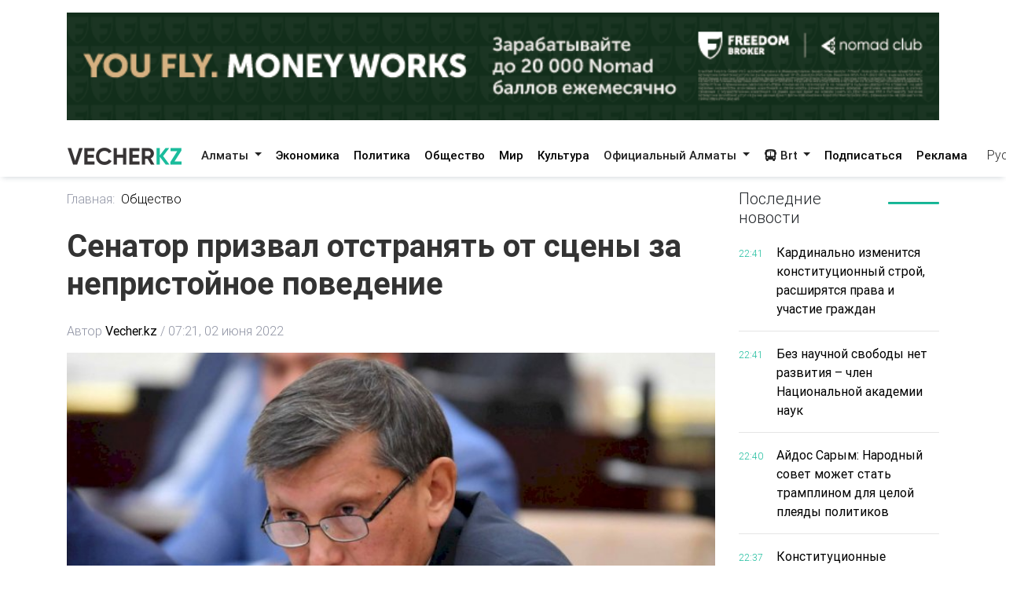

--- FILE ---
content_type: text/html; charset=utf-8
request_url: https://vecher.kz/ru/article/senator-prizval-otstraniat-ot-sseny-za-nepristoinoe-povedenie.html
body_size: 67039
content:

<!DOCTYPE html>
<html lang="ru" dir="ltr">
<head>
    <meta charset="utf-8">
    <meta http-equiv="X-UA-Compatible" content="IE=edge">
    <meta name="viewport" content="width=device-width,initial-scale=1">
    <meta name="robots" content="index,follow">
    
    <title>Сенатор призвал отстранять от сцены за непристойное поведение</title>
    <meta name="description" content="Он предложил внести поправки в закон «О культуре».">
    <meta name="keywords"    content="Нурторе Жусип,певцы">
    
    <link rel="canonical" href="https://vecher.kz/ru/article/senator-prizval-otstraniat-ot-sseny-za-nepristoinoe-povedenie.html" />
    <link rel="alternate" hreflang="x-default" href="https://vecher.kz/ru/article/senator-prizval-otstraniat-ot-sseny-za-nepristoinoe-povedenie.html" />


    <link rel="stylesheet" href="/themes/vecher/css/bootstrap.css">
    <link rel="stylesheet" href="/themes/vecher/css/all.css">
    <link rel="stylesheet" href="/themes/vecher/css/mdb.css">
    <link rel="stylesheet" href="/themes/vecher/css/simplePagination.css">
    <link rel="stylesheet" href="/themes/vecher/css/swiper-bundle.min.css">
    <link rel="stylesheet" href="/themes/vecher/css/style.css?v=o6OANkJdp7AKG7TBD00CLSIvAulaDcFnIn1BInP2IXs">
    <link rel="stylesheet" href="/themes/vecher/css/main.css?v=QVFlIIO8e1fyVgMsM-oBlizYeCP01VIWOqWJyMZ2jNI">
    
    
    <link rel="canonical" href="/ru/article/senator-prizval-otstraniat-ot-sseny-za-nepristoinoe-povedenie.html" />
    <script type="application/ld+json">
        {
  "@context": "https://schema.org",
  "@type": "NewsArticle",
  "mainEntityOfPage": {
    "@type": "WebPage",
    "@id": "/ru/article/senator-prizval-otstraniat-ot-sseny-za-nepristoinoe-povedenie.html"
  },
  "headline": "Сенатор призвал отстранять от сцены за непристойное поведение",
  "description": "Он предложил внести поправки в закон «О культуре».",
  "image": [
    "/uploads/images/2022/06/image_750x_629864d973962.jpg"
  ],
  "datePublished": "2022-06-02T07:21:37Z",
  "dateModified": "2024-05-06T09:56:48Z",
  "author": {
    "@type": "Person",
    "name": "Vecher.kz"
  },
  "publisher": {
    "@type": "Organization",
    "name": "Vecher",
    "logo": {
      "@type": "ImageObject",
      "url": "/uploads/images/logo-darkLogo.png"
    }
  },
  "articleSection": "Общество",
  "keywords": "Нурторе Жусип,певцы",
  "inLanguage": "kk",
  "isAccessibleForFree": true
}
    </script>

</head>

<body>
<div>
    <div class="container my-3">
        <a href="https://fbroker.kz/ru?utm_source=vecher.kz&amp;utm_medium=banner&amp;utm_campaign=PR_2025" target="_blank" class="d-block my-3 advertise-link"
           data-language="ru" data-id="15">
            <img src="/uploads/images/20251230214312000.png" alt="Freedom" class="w-100">
        </a>
</div>
<header class="container-fulid vecher-fulid position-sticky nav-top">
    <nav class="navbar navbar-expand-lg navbar-light bg-light vecher-nav container nav-holder">
        <a class="navbar-brand vecher-icon d-md-none d-lg-block" href="/ru">
            <img src="/uploads/images/logo-darkLogo.png?t=93164" alt="Vecher.kz - Вечерний Алматы">
        </a>

        <div class="d-flex align-items-center">
            <div class="nav-item dropdown site-lang d-md-none">
                <a class="nav-link dropdown-toggle text-dark" href="javascript:void(0)" role="button" data-toggle="dropdown" aria-haspopup="true" aria-expanded="true">
                    Рус
                </a>
                <div class="dropdown-menu">
                    <a class="dropdown-item active" href="javascript:void(0);">
                        <span rel="qar-static-text">Русский</span>
                    </a>
                    <a class="dropdown-item" href="https://aqshamnews.kz" target="_blank">
                        <span rel="qar-static-text">Қазақша</span>
                    </a>
                </div>
            </div>

            <a class="d-block d-md-none text-dark ml-4" href="/ru/Modal/Menu" id="vecher-modal-btn" rel="custom-modal">
                <i class="fa-solid fa-bars"></i>
            </a>
        </div>

        <div class="collapse navbar-collapse d-md-block" id="navbarSupportedContent">

            <ul class="navbar-nav mx-auto nav-underline nav-tabs m-0">
                    <li class="nav-item dropdown">
                            <a class="nav-link dropdown-toggle header-text-font text-dark" type="button" data-toggle="dropdown"
                               aria-haspopup="true" aria-expanded="false">
                                Алматы
                            </a>
                            <div class="dropdown-menu">
                                <a class="dropdown-item " href="/ru/category/almaty.html">
                                    Все
                                </a>

                                    <a class="dropdown-item " href="/ru/category/vakansii.html">
                                        Вакансии
                                    </a>
                                    <a class="dropdown-item " href="/ru/category/proisshestviia.html">
                                        Происшествия
                                    </a>
                                    <a class="dropdown-item " href="/ru/category/politika.html">
                                        Политика
                                    </a>
                                    <a class="dropdown-item " href="/ru/category/obshestvo.html">
                                        Общество
                                    </a>
                                    <a class="dropdown-item " href="/ru/category/mir.html">
                                        Мир
                                    </a>
                                    <a class="dropdown-item " href="/ru/category/nauka.html">
                                        Наука
                                    </a>
                                    <a class="dropdown-item " href="/ru/category/sport.html">
                                        Спорт
                                    </a>
                                    <a class="dropdown-item " href="/ru/category/medisina.html">
                                        Медицина
                                    </a>
                                    <a class="dropdown-item " href="/ru/category/jizn.html">
                                        Жизнь
                                    </a>
                                    <a class="dropdown-item " href="/ru/category/sovety.html">
                                        Советы
                                    </a>
                            </div>
                    </li>
                    <li class="nav-item dropdown">
                            <a href="/ru/category/ekonomika.html" class="nav-link header-text-font ">
                                Экономика
                            </a>
                    </li>
                    <li class="nav-item dropdown">
                            <a href="/ru/category/politika.html" class="nav-link header-text-font ">
                                Политика
                            </a>
                    </li>
                    <li class="nav-item dropdown">
                            <a href="/ru/category/obshestvo.html" class="nav-link header-text-font ">
                                Общество
                            </a>
                    </li>
                    <li class="nav-item dropdown">
                            <a href="/ru/category/mir.html" class="nav-link header-text-font ">
                                Мир
                            </a>
                    </li>
                    <li class="nav-item dropdown">
                            <a href="/ru/category/kultura.html" class="nav-link header-text-font ">
                                Культура
                            </a>
                    </li>
                    <li class="nav-item dropdown">
                            <a class="nav-link dropdown-toggle header-text-font text-dark" type="button" data-toggle="dropdown"
                               aria-haspopup="true" aria-expanded="false">
                                Официальный Алматы
                            </a>
                            <div class="dropdown-menu">
                                <a class="dropdown-item " href="/ru/category/ofisialnyi-almaty.html">
                                    Все
                                </a>

                                    <a class="dropdown-item " href="/ru/category/soobshenie.html">
                                        Сообщение
                                    </a>
                                    <a class="dropdown-item " href="/ru/category/resheniia.html">
                                        Решения
                                    </a>
                                    <a class="dropdown-item " href="/ru/category/prava-i-obiazannosti.html">
                                        Права и обязанности
                                    </a>
                                    <a class="dropdown-item " href="/ru/category/vlast.html">
                                        Власть
                                    </a>
                                    <a class="dropdown-item " href="/ru/category/eto-nujno-znat.html">
                                        Это нужно знать
                                    </a>
                            </div>
                    </li>
                <li class="nav-item dropdown">
                    <a class="nav-link dropdown-toggle header-text-font text-dark" type="button" data-toggle="dropdown"
                       aria-haspopup="true" aria-expanded="false">
                        <i class="fa-solid fa-bus"></i>
                        Brt
                    </a>
                    <div class="dropdown-menu">
                        <a class="dropdown-item " href="/ru/brt?t=1">Райымбек</a>
                        <a class="dropdown-item " href="/ru/brt?t=2">Желтоқсан</a>
                    </div>
                </li>
            </ul>

            <div class="vecher-hr-2 d-md-none d-lg-block vecher-nav-plnchet"></div>

            <ul class="navbar-nav nav-underline nav-tabs column-gap-0">
                <li class="nav-item dropdown">
                    <a href="/ru/ac/subscription.html" class="nav-link header-text-font ">
                        Подписаться
                    </a>
                </li>
                <li class="nav-item dropdown">
                    <a href="/ru/ac/advertiseconnect.html" class="nav-link header-text-font ">
                        Реклама
                    </a>
                </li>
            </ul>

            <div class="vecher-hr-2 d-md-none d-lg-block vecher-nav-plnchet"></div>




            <div class="nav-item dropdown site-lang d-none d-md-block">
                <a class="nav-link dropdown-toggle text-dark" href="javascript:void(0)" role="button" data-toggle="dropdown" aria-haspopup="true" aria-expanded="true">
                    Рус
                </a>
                <div class="dropdown-menu">
                    <a class="dropdown-item active" href="javascript:void(0);">
                        <span rel="qar-static-text">Русский</span>
                    </a>
                    <a class="dropdown-item" href="https://aqshamnews.kz" target="_blank">
                        <span rel="qar-static-text">Қазақша</span>
                    </a>
                </div>
            </div>
        </div>
    </nav>
</header>


    


<main class="vecher-kz">
    <div class="container mt-3">
        <div class="row fulltext">
            <div class="col-12 col-lg-9">
                <ul class="fulltext-nav-tab pl-0">
                    <li class="tab-hr">
                        <a href="/ru" class=" d-block pr-2">Главная:</a>
                    </li>

                    <li>
                        <a href="/ru/category/obshestvo.html" class="d-block active">Общество</a>
                    </li>
                </ul>
                <h1 class="fulltext-h1 my-lg-4 vercher-max-title">
                    Сенатор призвал отстранять от сцены за непристойное поведение
                </h1>
                <!-- nav li -->
                <ul class="fulltext-nav-tab fulltext-nav-bread pl-0 d-flex flex-wrap">
                    <li class="tab-hr">
                        <span class="d-flex">
                            Автор
                            <a href="/ru/author/Vecher.kz.html"
                               class=" d-block fulltext-nav-bread-a pl-1">
                                Vecher.kz
                            </a>
                            <span class="px-1">/</span>
                        </span>
                    </li>
                    <li class="">
                        <span class="d-block fulltext-nav-bread-a">
                            07:21, 02 июня 2022
                        </span>
                    </li>

                </ul>

                <img src="/uploads/images/2022/06/image_750x_629864d973962.jpg" class="fulltext-img" alt="Сенатор призвал отстранять от сцены за непристойное поведение">

                    <span class="img-copyright">Источник фото: parlam.kz</span>

                <div class="article-content">
                    <div class="news__content xl-mt-20 xl-mb-20">
                        <h3>Он предложил внести поправки в закон &laquo;О культуре&raquo;.</h3><br/><p>Обеспечить ответственность творческих коллективов и певцов перед народом призвал сенатор <strong>Нурторе Жусип</strong>, сообщает Vecher.kz со ссылкой на <a href="https://www.inform.kz/ru/otstranyat-ot-sceny-pevcov-za-oskorblenie-gossimvolov-prizval-senator_a3939873" target="_blank" rel="noopener">МИА &laquo;Казинформ&raquo;</a>.</p><br/><p>Для этого он предлагает внести поправки в закон &laquo;О культуре&raquo;. В частности, за оскорбление госсимволов, нецензурную брань и непристойное поведение во время выступлений сенатор призвал даже отстранять от сцены таких певцов на срок до 5 лет. Об этом он сообщил в своем депутатском запросе.</p><br/><p>Поводом для обращения сенатора стал недавний инцидент на концерте, прошедшем во Дворце спорта в Алматы. На мероприятии музыканты со сцены демонстративно высмеивали флаг Республики Казахстан и нецензурно выражались. Депутат акцентировал внимание на том, что после всего этого певцы лишь извинились и выплатили штраф, который несоизмеримо мал в сравнении с доходами от продажи билетов на этот концерт.</p><br/><blockquote><br/><p>&laquo;Согласно статье 372 Уголовного Кодекса РК, за надругательство над государственными символами Республики Казахстан положено наказание в виде штрафа до 2000 месячных расчетных показателей либо исправительные работы в том же размере, либо привлечение к общественным работам до 600 часов, либо ограничение свободы на срок до двух лет, либо лишение свободы на тот же срок. Кто обычно проводит такие концерты? Те, у кого в кармане большие деньги. Для них заплатить такой штраф ничего не стоит&raquo;, &ndash; сказал депутат.</p><br/></blockquote><br/><p>Сенатор убежден, что сейчас важно ужесточить ответственность за такие инциденты. Он отметил, что свобода творчества не означает безумие, а государство должно активнее защищать национальные ценности.</p><br/><blockquote><br/><p>&laquo;Необходимы создание репертуарной коллегии и республиканских и региональных художественных советов при Министерстве культуры и спорта, внедрение правил соблюдения и уважения традиций и обычаев народа к требованиям поведения и проведения массовых культурных мероприятий, ограничение на срок до пяти лет деятельности творческих организаций и певцов, нарушающих эти требования&raquo;, &ndash; добавил Нурторе Жусип.</p><br/></blockquote><br/><p><a href="https://t.me/vecher_kz" target="_blank" rel="noopener"><strong>Хочешь получать главные новости на свой телефон? Подпишись на наш Telegram-канал!</strong></a></p>
                    </div>
                </div>

                <div class="row share">
                    <div class="col-12">
                        <div class="social-icons d-flex">
                            <a href="whatsapp://send?text=Сенатор призвал отстранять от сцены за непристойное поведение https://vecher.kzru/article/senator-prizval-otstraniat-ot-sseny-za-nepristoinoe-povedenie.html" target="_blank"
                               class="btn-floating waves-effect waves-light mx-0">
                                <i class="fa-brands fa-whatsapp"></i>
                            </a>
                            <a href="https://facebook.com/share.php?u=https://vecher.kzru/article/senator-prizval-otstraniat-ot-sseny-za-nepristoinoe-povedenie.html" target="_blank"
                               class="btn-floating waves-effect waves-light mx-0">
                                <i class="fa-brands fa-facebook-f"></i>
                            </a>
                            <a href="https://twitter.com/intent/tweet?text=Сенатор призвал отстранять от сцены за непристойное поведение&url=https://vecher.kzru/article/senator-prizval-otstraniat-ot-sseny-za-nepristoinoe-povedenie.html" target="_blank"
                               class="btn-floating waves-effect waves-light mx-0">
                                <i class="fa-brands fa-twitter"></i>
                            </a>
                            <a href="https://vk.com/share.php?url=https://vecher.kzru/article/senator-prizval-otstraniat-ot-sseny-za-nepristoinoe-povedenie.html&title=Сенатор призвал отстранять от сцены за непристойное поведение" target="_blank"
                               class="btn-floating waves-effect waves-light mx-0">
                                <i class="fa-brands fa-vk"></i>
                            </a>
                            <a href="https://telegram.me/share/url?url=https://vecher.kzru/article/senator-prizval-otstraniat-ot-sseny-za-nepristoinoe-povedenie.html&text=Сенатор призвал отстранять от сцены за непристойное поведение" target="_blank"
                               class="btn-floating waves-effect waves-light mx-0">
                                <i class="fa-brands fa-telegram"></i>
                            </a>
                        </div>
                    </div>
                </div>

                <div class="tag d-flex flex-wrap mt-3">
                        <div class="tag-btn">
                            <a href="/ru/tag/nurtore-jusip.html"
                               class="tag-list-item vecher-a-hover">
                                #Нурторе Жусип
                            </a>
                        </div>
                        <div class="tag-btn">
                            <a href="/ru/tag/pevsy.html"
                               class="tag-list-item vecher-a-hover">
                                #певцы
                            </a>
                        </div>
                </div>

                <div class="rating-part">
                    <h5 class="reaction-title">Ваша реакция?</h5>
                    <div class="reaction mt-2" data-id="23790" data-rating="satisfied">
                        <div class="reaction-icon">
                            <i class="fa-light fa-heart"></i>
                        </div>
                        <div class="reaction-name">Нравится</div>
                        <div class="reaction-count">0</div>
                    </div>

                    <div class="reaction mt-2" data-id="23790" data-rating="dissatisfied">
                        <div class="reaction-icon">
                            <i class="fa-light fa-face-frown"></i>
                        </div>
                        <div class="reaction-name">Не нравится</div>
                        <div class="reaction-count">0</div>
                    </div>

                    <div class="reaction mt-2" data-id="23790" data-rating="funny">
                        <div class="reaction-icon">
                            <i class="fa-light fa-face-laugh-squint"></i>
                        </div>
                        <div class="reaction-name">Смешно</div>
                        <div class="reaction-count">0</div>
                    </div>

                    <div class="reaction mt-2" data-id="23790" data-rating="outrageous">
                        <div class="reaction-icon">
                            <i class="fa-light fa-face-angry"></i>
                        </div>
                        <div class="reaction-name">Возмутительно</div>
                        <div class="reaction-count">0</div>
                    </div>

                    <div class="article-reaction-span d-none">
                        <span>Спасибо за Ваше мнение</span>
                    </div>
                </div>

                <div class="next-article my-lg-3 my-2">
                        <a href="/ru/article/video-ulichnoi-draki-cheloveka-s-kenguru-obsujdaiut-v-seti.html" class="next-article-a ">
                            <i class="fa-solid fa-right fa-rotate-180 fa-xl px-1"></i> Предыдущая статья
                        </a>

                        <a href="/ru/article/obgorevshee-telo-propavshei-bez-vesti-17-letnei-devushki-obnarujeno-v-almatinskoi-oblasti.html" class="next-article-a ">
                            Следующая статья <i class="fa-solid fa-right fa-xl px-1"></i>
                        </a>
                </div>

                <div class="point-img">
                </div>


                <div class="row">
                    <div class="partner-news p-3">
                        <div data-smi-widget-id="99"></div>
                        <script>function smi24Loaded() { Smi24.init('[data-smi-widget-id="99"]') }</script>
                        <script src="https://smi24.kz/js/widget.js?id=fdb0e400d140823a31fb" async
                                onload="smi24Loaded()"></script>
                        <script></script>
                    </div>
                </div>
            </div>
            <div class="col-12 col-lg-3 fulltext-left-card ">
                <div class="last-news position-sticky right-bar ">
                    
<div class="row mb-1 mb-lg-3 mb-md-2">
    <div class="col-6 col-md-4 col-lg-8">
        <h5 class="lastest-news-title mb-0">
            Последние новости
        </h5>
    </div>
    <div class="col-6 col-md-8 col-lg-4">
        <hr class="vecher-welcome-hr">
    </div>

</div>
<div class="row vecher-news vecher-news-scrol">
            <div class="col-2">
                <span class="vecher-news-time">22:41</span>
            </div>
            <div class="col-10">
                <a href="/ru/article/kardinalno-izmenitsia-konstitusionnyi-stroi-rasshiriatsia-prava-i-uchastie-grajdan.html"
                   class="vecher-news-text vecher-max-title vecher-a-hover">
                    Кардинально изменится конституционный строй, расширятся права и участие граждан
                </a>
            </div>
            <div class="col-12">
                <hr class="vecher-news-hr">
            </div>
            <div class="col-2">
                <span class="vecher-news-time">22:41</span>
            </div>
            <div class="col-10">
                <a href="/ru/article/bez-nauchnoi-svobody-net-razvitiia-chlen-nasionalnoi-akademii-nauk.html"
                   class="vecher-news-text vecher-max-title vecher-a-hover">
                    Без научной свободы нет развития – член Национальной академии наук
                </a>
            </div>
            <div class="col-12">
                <hr class="vecher-news-hr">
            </div>
            <div class="col-2">
                <span class="vecher-news-time">22:40</span>
            </div>
            <div class="col-10">
                <a href="/ru/article/aidos-sarym-narodnyi-sovet-mojet-stat-tramplinom-dlia-seloi-pleiady-politikov.html"
                   class="vecher-news-text vecher-max-title vecher-a-hover">
                    Айдос Сарым: Народный совет может стать трамплином для целой плеяды политиков
                </a>
            </div>
            <div class="col-12">
                <hr class="vecher-news-hr">
            </div>
            <div class="col-2">
                <span class="vecher-news-time">22:37</span>
            </div>
            <div class="col-10">
                <a href="/ru/article/konstitusionnye-reformy-meniaiut-konseptualnye-podhody-i-povyshaiut-kachestvo-zakona-senator-beknazarov.html"
                   class="vecher-news-text vecher-max-title vecher-a-hover">
                    Конституционные реформы меняют концептуальные подходы и повышают качество закона: сенатор Бекназаров
                </a>
            </div>
            <div class="col-12">
                <hr class="vecher-news-hr">
            </div>
            <div class="col-2">
                <span class="vecher-news-time">22:34</span>
            </div>
            <div class="col-10">
                <a href="/ru/article/sledui-my-evropeiskomu-opytu-v-kurultae-bylo-by-500-600-deputatov-my-osoznanno-vybrali-drugoi-put-elnur-beisenbaev.html"
                   class="vecher-news-text vecher-max-title vecher-a-hover">
                    Следуй мы европейскому опыту, в Курултае было бы 500-600 депутатов. Мы осознанно выбрали другой путь – Елнур Бейсенбаев
                </a>
            </div>
            <div class="col-12">
                <hr class="vecher-news-hr">
            </div>
            <div class="col-2">
                <span class="vecher-news-time">22:18</span>
            </div>
            <div class="col-10">
                <a href="/ru/article/v-novoi-konstitusii-usilivaetsia-zashita-semi-i-detstva-dinara-zakieva.html"
                   class="vecher-news-text vecher-max-title vecher-a-hover">
                    В новой Конституции усиливается защита семьи и детства – Динара Закиева
                </a>
            </div>
            <div class="col-12">
                <hr class="vecher-news-hr">
            </div>
            <div class="col-2">
                <span class="vecher-news-time">22:18</span>
            </div>
            <div class="col-10">
                <a href="/ru/article/imeet-strategicheskuiu-vajnost-janarbek-ashimjan-o-predostavlenii-konstitusionnogo-statusa-narodnomu-sovetu.html"
                   class="vecher-news-text vecher-max-title vecher-a-hover">
                    Имеет стратегическую важность – Жанарбек Ашимжан о предоставлении конституционного статуса Народному Совету
                </a>
            </div>
            <div class="col-12">
                <hr class="vecher-news-hr">
            </div>
            <div class="col-2">
                <span class="vecher-news-time">22:15</span>
            </div>
            <div class="col-10">
                <a href="/ru/article/strany-sobliudaiushie-zakon-i-poriadok-vhodiat-v-chislo-samyh-bezopasnyh-gosudarstv-mira-jenis-kasymbek.html"
                   class="vecher-news-text vecher-max-title vecher-a-hover">
                    Страны, соблюдающие закон и порядок, входят в число самых безопасных государств мира — Женис Касымбек
                </a>
            </div>
            <div class="col-12">
                <hr class="vecher-news-hr">
            </div>
            <div class="col-2">
                <span class="vecher-news-time">22:14</span>
            </div>
            <div class="col-10">
                <a href="/ru/article/narodnyi-sovet-budet-sposobstvovat-vovlecheniiu-obshestva-v-politicheskuiu-jizn-strany.html"
                   class="vecher-news-text vecher-max-title vecher-a-hover">
                    Народный Совет будет способствовать вовлечению общества в политическую жизнь страны
                </a>
            </div>
            <div class="col-12">
                <hr class="vecher-news-hr">
            </div>
            <div class="col-2">
                <span class="vecher-news-time">21:28</span>
            </div>
            <div class="col-10">
                <a href="/ru/article/zakreplenie-normy-o-brake-v-konstitusii-obespechit-zashitu-instituta-semi-erkin-duisenov.html"
                   class="vecher-news-text vecher-max-title vecher-a-hover">
                    Закрепление нормы о браке в Конституции обеспечит защиту института семьи – Еркин Дуйсенов
                </a>
            </div>
            <div class="col-12">
                <hr class="vecher-news-hr">
            </div>
            <div class="col-2">
                <span class="vecher-news-time">21:10</span>
            </div>
            <div class="col-10">
                <a href="/ru/article/konstitusionnaia-reforma-imeet-osoboe-znachenie-dlia-budushego-strany-baktykoja-izmuhambetov.html"
                   class="vecher-news-text vecher-max-title vecher-a-hover">
                    Конституционная реформа имеет особое значение для будущего страны – Бактыкожа Измухамбетов
                </a>
            </div>
            <div class="col-12">
                <hr class="vecher-news-hr">
            </div>
            <div class="col-2">
                <span class="vecher-news-time">21:08</span>
            </div>
            <div class="col-10">
                <a href="/ru/article/v-proekt-konstitusii-vneseny-izmeneniia-kasatelno-poniatiia-i-nazvaniia-referenduma-murat-abenov.html"
                   class="vecher-news-text vecher-max-title vecher-a-hover">
                    В проект Конституции внесены изменения касательно понятия и названия референдума – Мурат Абенов
                </a>
            </div>
            <div class="col-12">
                <hr class="vecher-news-hr">
            </div>
            <div class="col-2">
                <span class="vecher-news-time">21:06</span>
            </div>
            <div class="col-10">
                <a href="/ru/article/jakip-asanov-konstitusiia-s-pervoi-stranisy-doljna-otrajat-napravleniia-pozisii-i-osnovy-nashei-gosudarstvennosti.html"
                   class="vecher-news-text vecher-max-title vecher-a-hover">
                    Жакип Асанов: Конституция с первой страницы должна отражать направления, позиции и основы нашей государственности
                </a>
            </div>
            <div class="col-12">
                <hr class="vecher-news-hr">
            </div>
            <div class="col-2">
                <span class="vecher-news-time">20:37</span>
            </div>
            <div class="col-10">
                <a href="/ru/article/serik-egizbaev-partiia-auyl-gotova-k-realizasii-istoricheskoi-reformy.html"
                   class="vecher-news-text vecher-max-title vecher-a-hover">
                    Серик Егизбаев: «Партия «Ауыл» готова к реализации исторической реформы»
                </a>
            </div>
            <div class="col-12">
                <hr class="vecher-news-hr">
            </div>
            <div class="col-2">
                <span class="vecher-news-time">20:35</span>
            </div>
            <div class="col-10">
                <a href="/ru/article/glava-fonda-adil-soz-vysoko-osenila-zakreplenie-norm-o-zashite-svobody-slova-i-tvorchestva-v-novoi-konstitusii-kazahstana.html"
                   class="vecher-news-text vecher-max-title vecher-a-hover">
                    Глава фонда «Әділ сөз» высоко оценила закрепление норм о защите свободы слова и творчества в новой Конституции Казахстана
                </a>
            </div>
            <div class="col-12">
                <hr class="vecher-news-hr">
            </div>
            <div class="col-2">
                <span class="vecher-news-time">20:32</span>
            </div>
            <div class="col-10">
                <a href="/ru/article/novaia-konstitusiia-stanet-osnovoi-novogo-etapa-gosudarstvennosti-daniia-espaeva.html"
                   class="vecher-news-text vecher-max-title vecher-a-hover">
                    Новая Конституция станет основой нового этапа государственности – Дания Еспаева
                </a>
            </div>
            <div class="col-12">
                <hr class="vecher-news-hr">
            </div>
            <div class="col-2">
                <span class="vecher-news-time">20:28</span>
            </div>
            <div class="col-10">
                <a href="/ru/article/magerram-magerramov-zakony-ne-doljny-uhudshat-polojenie-grajdan-zadnim-chislom.html"
                   class="vecher-news-text vecher-max-title vecher-a-hover">
                    Магеррам Магеррамов: Законы не должны ухудшать положение граждан задним числом
                </a>
            </div>
            <div class="col-12">
                <hr class="vecher-news-hr">
            </div>
            <div class="col-2">
                <span class="vecher-news-time">20:26</span>
            </div>
            <div class="col-10">
                <a href="/ru/article/halyq-kenesi-vozmet-na-sebia-funksii-ank-konstitusionnaia-komissiia.html"
                   class="vecher-news-text vecher-max-title vecher-a-hover">
                    Халық Кеңесі возьмет на себя функции АНК – Конституционная комиссия
                </a>
            </div>
            <div class="col-12">
                <hr class="vecher-news-hr">
            </div>
            <div class="col-2">
                <span class="vecher-news-time">20:09</span>
            </div>
            <div class="col-10">
                <a href="/ru/article/tekst-konstitusii-doljen-byt-prostym-i-poniatnym-narodu-marat-bashimov.html"
                   class="vecher-news-text vecher-max-title vecher-a-hover">
                    Текст Конституции должен быть простым и понятным народу – Марат Башимов
                </a>
            </div>
            <div class="col-12">
                <hr class="vecher-news-hr">
            </div>
            <div class="col-2">
                <span class="vecher-news-time">19:59</span>
            </div>
            <div class="col-10">
                <a href="/ru/article/ministr-iustisii-izmeneniia-zatragivaiut-bolee-80-teksta-deistvuiushei-konstitusii.html"
                   class="vecher-news-text vecher-max-title vecher-a-hover">
                    Министр юстиции: «Изменения затрагивают более 80% текста действующей Конституции»
                </a>
            </div>
            <div class="col-12">
                <hr class="vecher-news-hr">
            </div>
            <div class="col-2">
                <span class="vecher-news-time">19:54</span>
            </div>
            <div class="col-10">
                <a href="/ru/article/konstitusiia-daet-kajdomu-iz-nas-tri-vajnye-opory-jakyp-asanov.html"
                   class="vecher-news-text vecher-max-title vecher-a-hover">
                    Конституция дает каждому из нас три важные опоры – Жакып Асанов
                </a>
            </div>
            <div class="col-12">
                <hr class="vecher-news-hr">
            </div>
            <div class="col-2">
                <span class="vecher-news-time">19:42</span>
            </div>
            <div class="col-10">
                <a href="/ru/article/normy-o-statuse-advokatury-trebuiut-dalneishego-utochneniia-serik-akylbai.html"
                   class="vecher-news-text vecher-max-title vecher-a-hover">
                    Нормы о статусе адвокатуры требуют дальнейшего уточнения – Серик Акылбай
                </a>
            </div>
            <div class="col-12">
                <hr class="vecher-news-hr">
            </div>
            <div class="col-2">
                <span class="vecher-news-time">19:32</span>
            </div>
            <div class="col-10">
                <a href="/ru/article/v-sentralnom-gosarhive-almaty-sostoialos-torjestvennoe-meropriiatie-posviashennoe-bauyrjanu-momyshuly.html"
                   class="vecher-news-text vecher-max-title vecher-a-hover">
                    В Центральном госархиве Алматы состоялось торжественное мероприятие, посвященное Бауыржану Момышулы
                </a>
            </div>
            <div class="col-12">
                <hr class="vecher-news-hr">
            </div>
            <div class="col-2">
                <span class="vecher-news-time">18:31</span>
            </div>
            <div class="col-10">
                <a href="/ru/article/chestnye-vybory-nachinaiutsia-s-nezavisimosti-v-almaty-proshli-meropriiatiia-priurochennye-ko-vsemirnomu-dniu-vyborov.html"
                   class="vecher-news-text vecher-max-title vecher-a-hover">
                    Честные выборы начинаются с независимости: в Алматы прошли мероприятия, приуроченные ко Всемирному дню выборов
                </a>
            </div>
            <div class="col-12">
                <hr class="vecher-news-hr">
            </div>
            <div class="col-2">
                <span class="vecher-news-time">17:53</span>
            </div>
            <div class="col-10">
                <a href="/ru/article/s-16-po-18-fevralia-2026-goda-ne-budut-rabotat-avtomobilnye-punkty-propuska-na-granise-s-kitaem.html"
                   class="vecher-news-text vecher-max-title vecher-a-hover">
                    С 16 по 18 февраля 2026 года не будут работать автомобильные пункты пропуска на границе с Китаем
                </a>
            </div>
            <div class="col-12">
                <hr class="vecher-news-hr">
            </div>
</div>


                </div>

            </div>
        </div>
    </div>
</main>



</div>

<footer class="vecher-kz mt-3 mt-md-4 mt-lg-5">
    <div class="container-fulid footer-fulid">
        <div class="container mb-0">
            <div class="row vecher-footer">
                <div class="col-12 d-none d-md-block mb-3 mt-md-4 mt-lg-5 w-100">
                    <form action="/ru/article/list" class="vecher-form-search" method="GET">
                        <input type="text" class="w-100 vecher-input-search"
                            placeholder="Ничего не нашли? Поищите здесь" name="keyword">
                        <button class="vecher-search-btn">Поиск</button>
                    </form>
                </div>
                <div class="col-4 d-none d-lg-block py-3">
                    <img src="/uploads/images/logo-darkLogo.png?t=93164">
                </div>
                <div class="col-12 col-lg-4 col-md-6 d-flex justify-content-between py-3">
                        <a class="vecher-footer-brands facebook" href="https://www.facebook.com/vecher.official" target="_blank">
                            <i class="fa-brands fa-facebook-f fa-xl"></i>
                        </a>

                        <a class="vecher-footer-brands instagram" href="https://www.instagram.com/vecher.official/" target="_blank">
                            <i class="fa-brands fa-instagram fa-xl"></i>
                        </a>

                        <a class="vecher-footer-brands twitter" href="https://twitter.com/vecher_kz" target="_blank">
                            <i class="fa-brands fa-twitter fa-xl"></i>
                        </a>

                        <a class="vecher-footer-brands youtube" href="https://www.youtube.com/channel/UC02TxG1AeAfAg2Qb8o5fWIQ" target="_blank">
                            <i class="fa-brands fa-youtube fa-xl"></i>
                        </a>

                        <a class="vecher-footer-brands telegram" href="https://t.me/vecher_kz" target="_blank">
                            <i class="fa-solid fa-paper-plane fa-xl"></i>
                        </a>


                    <div class="vecher-footer-brands rss">
                        <a href="/ru/xml/rss.xml" target="_blank">
                            <i class="fa-solid fa-rss fa-xl text-white"></i>
                        </a>
                    </div>
                </div>
                <div class="col-12">
                    <hr class="vecher-footer-hr">
                </div>
                <div class="col-12">
                    <div class="row">
                        <div class="col-md-4 col-12">
                            <a href="tel:&#x2B;7(727)2930803" class="d-block vecher-footer-contact vecher-a-hover">
                                &#x2B;7(727)2930803
                            </a>
                            <a href="/ru/ac/aboutus.html"
                                class="vecher-footer-name vecher-a-hover d-block">О нас</a>
                        </div>
                            <div class="col-md-4 col-12 vecher-emal-md-center">
                                <div class="text-left">
                                    <a href="mailto:alatauaqparat@gmail.com"
                                        class="d-block vecher-footer-contact vecher-a-hover">
                                        alatauaqparat@gmail.com
                                    </a>
                                    <span class="vecher-footer-name text-left">Для сотрудничества</span>
                                </div>
                            </div>
                        <div class="col-md-4 col-12 vecher-emal-md-end">
                            <div class="text-left">
                                <a href="mailto:alatauaqparat@gmail.com"
                                    class="d-block vecher-footer-contact vecher-a-hover">
                                    alatauaqparat@gmail.com
                                </a>
                                <span class="vecher-footer-name">Для обращений</span>
                            </div>
                        </div>
                    </div>
                </div>
                <div class="col-12">
                    <hr class="vecher-footer-hr">
                </div>
                <div class="col-12">
                    <div class="row">
                            <div class="col-md-4 col-lg-2 col-6 mx-auto mb-4">
                                <h6 class="spacing font-weight-bold vecher-footer-contact">
                                    <strong>Алматы</strong>
                                </h6>
                                    <p>
                                        <a href="/ru/category/vakansii.html"
                                            class="vecher-footer-name vecher-a-hover">Вакансии</a>
                                    </p>
                                    <p>
                                        <a href="/ru/category/proisshestviia.html"
                                            class="vecher-footer-name vecher-a-hover">Происшествия</a>
                                    </p>
                                    <p>
                                        <a href="/ru/category/politika.html"
                                            class="vecher-footer-name vecher-a-hover">Политика</a>
                                    </p>
                                    <p>
                                        <a href="/ru/category/obshestvo.html"
                                            class="vecher-footer-name vecher-a-hover">Общество</a>
                                    </p>
                                    <p>
                                        <a href="/ru/category/mir.html"
                                            class="vecher-footer-name vecher-a-hover">Мир</a>
                                    </p>
                                    <p>
                                        <a href="/ru/category/nauka.html"
                                            class="vecher-footer-name vecher-a-hover">Наука</a>
                                    </p>
                                    <p>
                                        <a href="/ru/category/sport.html"
                                            class="vecher-footer-name vecher-a-hover">Спорт</a>
                                    </p>
                                    <p>
                                        <a href="/ru/category/medisina.html"
                                            class="vecher-footer-name vecher-a-hover">Медицина</a>
                                    </p>
                                    <p>
                                        <a href="/ru/category/jizn.html"
                                            class="vecher-footer-name vecher-a-hover">Жизнь</a>
                                    </p>
                                    <p>
                                        <a href="/ru/category/sovety.html"
                                            class="vecher-footer-name vecher-a-hover">Советы</a>
                                    </p>
                            </div>
                            <div class="col-md-4 col-lg-2 col-6 mx-auto mb-4">
                                <h6 class="spacing font-weight-bold vecher-footer-contact">
                                    <strong>Районы аким</strong>
                                </h6>
                                    <p>
                                        <a href="/ru/category/alatauskii-raion.html"
                                            class="vecher-footer-name vecher-a-hover">Алатауский район</a>
                                    </p>
                                    <p>
                                        <a href="/ru/category/almalinskii-raion.html"
                                            class="vecher-footer-name vecher-a-hover">Алмалинский район</a>
                                    </p>
                                    <p>
                                        <a href="/ru/category/auezovskii-raion.html"
                                            class="vecher-footer-name vecher-a-hover">Ауэзовский район</a>
                                    </p>
                                    <p>
                                        <a href="/ru/category/bostandykskii-raion.html"
                                            class="vecher-footer-name vecher-a-hover">Бостандыкский район</a>
                                    </p>
                                    <p>
                                        <a href="/ru/category/turksibskii-raion.html"
                                            class="vecher-footer-name vecher-a-hover">Турксибский район</a>
                                    </p>
                                    <p>
                                        <a href="/ru/category/nauryzbaiskii-raion.html"
                                            class="vecher-footer-name vecher-a-hover">Наурызбайский район </a>
                                    </p>
                                    <p>
                                        <a href="/ru/category/medeuskii-raion.html"
                                            class="vecher-footer-name vecher-a-hover">Медеуский район</a>
                                    </p>
                                    <p>
                                        <a href="/ru/category/jetysuskii-raion.html"
                                            class="vecher-footer-name vecher-a-hover">Жетысуский район </a>
                                    </p>
                            </div>
                            <div class="col-md-4 col-lg-2 col-6 mx-auto mb-4">
                                <h6 class="spacing font-weight-bold vecher-footer-contact">
                                    <strong>VecherTV</strong>
                                </h6>
                                    <p>
                                        <a href="/ru/category/testy.html"
                                            class="vecher-footer-name vecher-a-hover">Тесты</a>
                                    </p>
                                    <p>
                                        <a href="/ru/category/dobroe-utro-almaty.html"
                                            class="vecher-footer-name vecher-a-hover">Доброе утро, Алматы!</a>
                                    </p>
                                    <p>
                                        <a href="/ru/category/infografika.html"
                                            class="vecher-footer-name vecher-a-hover">Инфографика</a>
                                    </p>
                                    <p>
                                        <a href="/ru/category/mobilnyi-reporter.html"
                                            class="vecher-footer-name vecher-a-hover">Мобильный репортер</a>
                                    </p>
                                    <p>
                                        <a href="/ru/category/audio.html"
                                            class="vecher-footer-name vecher-a-hover">Аудио</a>
                                    </p>
                                    <p>
                                        <a href="/ru/category/oprosy.html"
                                            class="vecher-footer-name vecher-a-hover">Опросы</a>
                                    </p>
                                    <p>
                                        <a href="/ru/category/video.html"
                                            class="vecher-footer-name vecher-a-hover">Видео</a>
                                    </p>
                            </div>
                            <div class="col-md-4 col-lg-2 col-6 mx-auto mb-4">
                                <h6 class="spacing font-weight-bold vecher-footer-contact">
                                    <strong>Культурный Алматы</strong>
                                </h6>
                                    <p>
                                        <a href="/ru/category/kino-i-teatr.html"
                                            class="vecher-footer-name vecher-a-hover">Кино и Театр</a>
                                    </p>
                                    <p>
                                        <a href="/ru/category/persony.html"
                                            class="vecher-footer-name vecher-a-hover">Персоны</a>
                                    </p>
                                    <p>
                                        <a href="/ru/category/vystavki.html"
                                            class="vecher-footer-name vecher-a-hover">Выставки</a>
                                    </p>
                                    <p>
                                        <a href="/ru/category/kultura.html"
                                            class="vecher-footer-name vecher-a-hover">Культура</a>
                                    </p>
                                    <p>
                                        <a href="/ru/category/marshrut-vyhodnogo-dnia.html"
                                            class="vecher-footer-name vecher-a-hover">Маршрут выходного дня</a>
                                    </p>
                                    <p>
                                        <a href="/ru/category/nochnaia-jizn.html"
                                            class="vecher-footer-name vecher-a-hover">Ночная жизнь</a>
                                    </p>
                            </div>
                            <div class="col-md-4 col-lg-2 col-6 mx-auto mb-4">
                                <h6 class="spacing font-weight-bold vecher-footer-contact">
                                    <strong>Официальный Алматы</strong>
                                </h6>
                                    <p>
                                        <a href="/ru/category/soobshenie.html"
                                            class="vecher-footer-name vecher-a-hover">Сообщение</a>
                                    </p>
                                    <p>
                                        <a href="/ru/category/resheniia.html"
                                            class="vecher-footer-name vecher-a-hover">Решения</a>
                                    </p>
                                    <p>
                                        <a href="/ru/category/prava-i-obiazannosti.html"
                                            class="vecher-footer-name vecher-a-hover">Права и обязанности</a>
                                    </p>
                                    <p>
                                        <a href="/ru/category/vlast.html"
                                            class="vecher-footer-name vecher-a-hover">Власть</a>
                                    </p>
                                    <p>
                                        <a href="/ru/category/eto-nujno-znat.html"
                                            class="vecher-footer-name vecher-a-hover">Это нужно знать</a>
                                    </p>
                            </div>
                            <div class="col-md-4 col-lg-2 col-6 mx-auto mb-4">
                                <h6 class="spacing font-weight-bold vecher-footer-contact">
                                    <strong>Спецпроекты</strong>
                                </h6>
                                    <p>
                                        <a href="/ru/category/vybory-2021.html"
                                            class="vecher-footer-name vecher-a-hover">Выборы 2021</a>
                                    </p>
                                    <p>
                                        <a href="/ru/category/dejurnyi-po-gorodu.html"
                                            class="vecher-footer-name vecher-a-hover">Дежурный по городу</a>
                                    </p>
                                    <p>
                                        <a href="/ru/category/koronavirus.html"
                                            class="vecher-footer-name vecher-a-hover">Коронавирус</a>
                                    </p>
                                    <p>
                                        <a href="/ru/category/sovet-dnia.html"
                                            class="vecher-footer-name vecher-a-hover">Совет дня</a>
                                    </p>
                                    <p>
                                        <a href="/ru/category/priemnyi-pokoi.html"
                                            class="vecher-footer-name vecher-a-hover">Приемный покой</a>
                                    </p>
                            </div>
                    </div>
                </div>
                <div class="col-12">
                    <hr class="vecher-footer-hr">
                </div>
                <div class="col-12">
                    <div class="row">
                        <div class="col-7">
                            <span class="vecher-footer-name">
                                Вечерний Алматы - Новостной сайт
                            </span>
                        </div>
                        <div class="col-5 text-right">
                            <span class="vecher-footer-name">
                                Республика Казахстан. 050022, г. Алматы, Адрес: ул. Шевченко, 106а
                            </span>
                        </div>
                    </div>
                    <div class="row my-md-4 my-3">
                        <div class="col-12 col-lg-4 d-flex align-items-center">
                            <span class="vecher-footer-name">
                                © Барлық құқық қорғалған
                            </span>
                        </div>
                        <div class="col-12 col-lg-8">
                            <ul class="vecher-footer-tab d-flex flex-column flex-lg-row px-0 mb-0" style="list-style: none;">
                                <li>
                                    <a href="/ru/ac/aboutus.html"
                                        class="vecher-footer-name vecher-a-hover px-1 d-block">О нас</a>
                                </li>
                                <li>
                                    <a href="/ru/ac/reporter.html"
                                        class="vecher-footer-name vecher-a-hover px-1 d-block">Мобильный репортер</a>
                                </li>
                                <li>
                                    <a href="/ru/ac/contactus.html"
                                        class="vecher-footer-name vecher-a-hover px-1 d-block">Свяжитесь с нами</a>
                                </li>
                                <li>
                                    <a href="/ru/ac/policy.html"
                                        class="vecher-footer-name vecher-a-hover px-1 d-block">Политика конфенденциальности</a>
                                </li>
                                <li>
                                    <a href="/ru/ac/advertiseconnect.html"
                                        class="vecher-footer-name vecher-a-hover px-1 d-block">Реклама</a>
                                </li>
                                <li>
                                    <a href="/ru/ac/subscription.html"
                                       class="vecher-footer-name vecher-a-hover px-1 d-block">Подписаться</a>
                                </li>
                                <li>
                                    <a href="/ru/ac/anticorruption.html"
                                       class="vecher-footer-name vecher-a-hover px-1 d-block">
                                        <img src="https://vecher.kz/images/anticor.png" alt="">
                                        Антикор
                                    </a>
                                </li>
                            </ul>
                        </div>
                    </div>
                </div>
            </div>
        </div>
    </div>
</footer>

<script src="/themes/vecher/js/popper.min.js"></script>
<script src="/themes/vecher/js/jquery-3.4.1.min.js"></script>
<script src="/themes/vecher/js/bootstrap.min.js"></script>
<script src="/themes/vecher/js/swiper-bundle.min.js"></script>
<script src="/themes/vecher/js/mdb.js"></script>
<script src="/themes/vecher/js/jquery.simplePagination.js"></script>
<script src="/themes/vecher/js/sweetalert2.all.min.js"></script>
<script src="/themes/vecher/js/swiper-bundle.min.js"></script>
<script src="/themes/vecher/js/pdf.min.js"></script>
<script src="/themes/vecher/js/swiper-element-bundle.min.js"></script>
<script src="/themes/vecher/js/common.js?v=miTxJ6lJ9shyWIkM2pqZMfcdAot5AxEv5CbB2V-Vv5k"></script>
<script src="/themes/vecher/js/flipdown.js?v=1xOptAtaEYox9JbxDI-mNfll7zjQvsEQkH8__vmFLvE"></script>
<script src="/themes/vecher/js/main.js?v=R7Z6lbEfjVmkdW949TcE6LIHzBbcmOMD-BD2EQvwm-g"></script>

<script src="https://cdn.onesignal.com/sdks/web/v16/OneSignalSDK.page.js" defer></script>
<script>window.OneSignalDeferred = window.OneSignalDeferred || [];
        OneSignalDeferred.push(function (OneSignal) {
            OneSignal.init({
                appId: "5c8e4c69-6d07-451b-b295-210186e22876",
            });
        });</script>

    <script>
        document.addEventListener("DOMContentLoaded", () => {
            const copyrightList = document.querySelectorAll(".article-content img[data-copyright]");
            
            if (copyrightList && copyrightList.length > 0) {
                copyrightList.forEach(copyright => {
                    const text = copyright.dataset.copyright;
                    if (text && text.length > 0) {
                        const copyrightElem = document.createElement("div");
                        copyrightElem.classList.add("copyright");
                        copyrightElem.innerText = text;
                        copyright.parentNode.insertBefore(copyrightElem, copyright.nextSibling);
                    }
                })
            }
        });
    </script>

<!-- Google tag (gtag.js) -->
<script async src="https://www.googletagmanager.com/gtag/js?id=G-H3SMNXPZP5"></script>
<script>
    window.dataLayer = window.dataLayer || [];
    function gtag(){dataLayer.push(arguments);}
    gtag('js', new Date());

    gtag('config', 'G-H3SMNXPZP5');
</script>

<!-- Yandex.Metrika counter -->
<script type="text/javascript" >
   (function(m,e,t,r,i,k,a){m[i]=m[i]||function(){(m[i].a=m[i].a||[]).push(arguments)};
   m[i].l=1*new Date();
   for (var j = 0; j < document.scripts.length; j++) {if (document.scripts[j].src === r) { return; }}
   k=e.createElement(t),a=e.getElementsByTagName(t)[0],k.async=1,k.src=r,a.parentNode.insertBefore(k,a)})
   (window, document, "script", "https://mc.yandex.ru/metrika/tag.js", "ym");

   ym(97310499, "init", {
        clickmap:true,
        trackLinks:true,
        accurateTrackBounce:true
   });
</script>
<noscript><div><img src="https://mc.yandex.ru/watch/97310499" style="position:absolute; left:-9999px;" alt="" /></div></noscript>
<!-- /Yandex.Metrika counter -->

<!--LiveInternet counter-->
<script>
    new Image().src = "https://counter.yadro.ru/hit?r"+
        escape(document.referrer)+((typeof(screen)=="undefined")?"":
            ";s"+screen.width+"*"+screen.height+"*"+(screen.colorDepth?
                screen.colorDepth:screen.pixelDepth))+";u"+escape(document.URL)+
        ";h"+escape(document.title.substring(0,150))+
        ";"+Math.random();
</script>
<!--/LiveInternet-->


</body>

</html>